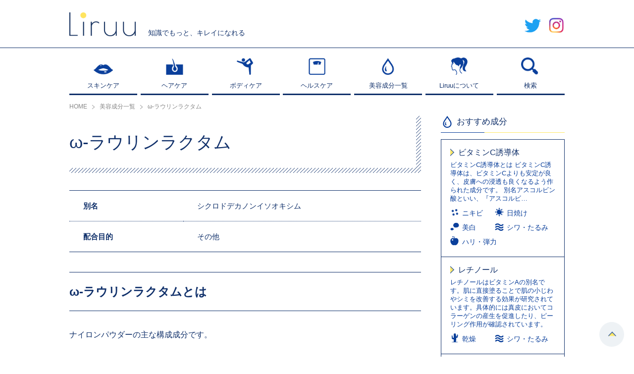

--- FILE ---
content_type: text/html; charset=UTF-8
request_url: https://liruu.jp/ingredients/8794/
body_size: 9768
content:
<!DOCTYPE html>
<html lang="ja">
<head>
<meta charset="UTF-8" />
<meta name="viewport" content="width=device-width, user-scalable=no, initial-scale=1, maximum-scale=1">
<link rel="apple-touch-icon" href="https://liruu.jp/wp-content/themes/common/img/apple-touch-icon.png">
<link rel="apple-touch-icon" sizes="57x57" href="https://liruu.jp/wp-content/themes/common/img/apple-touch-icon-57x57.png">
<link rel="apple-touch-icon" sizes="72x72" href="https://liruu.jp/wp-content/themes/common/img/apple-touch-icon-72x72.png">
<link rel="apple-touch-icon" sizes="76x76" href="https://liruu.jp/wp-content/themes/common/img/apple-touch-icon-76x76.png">
<link rel="apple-touch-icon" sizes="114x114" href="https://liruu.jp/wp-content/themes/common/img/apple-touch-icon-114x114.png">
<link rel="apple-touch-icon" sizes="120x120" href="https://liruu.jp/wp-content/themes/common/img/apple-touch-icon-120x120.png">
<link rel="apple-touch-icon" sizes="144x144" href="https://liruu.jp/wp-content/themes/common/img/apple-touch-icon-144x144.png">
<link rel="apple-touch-icon" sizes="152x152" href="https://liruu.jp/wp-content/themes/common/img/apple-touch-icon-152x152.png">
<link rel="apple-touch-icon" sizes="180x180" href="https://liruu.jp/wp-content/themes/common/img/apple-touch-icon-180x180.png">
<link rel="shortcut icon" href="https://liruu.jp/favicon.ico" type="image/x-icon">
<title>ω-ラウリンラクタム | Liruu</title>
<meta name='robots' content='max-image-preview:large' />
<script>var ajaxurl = "https://liruu.jp/wp-admin/admin-ajax.php";</script>
<!-- All In One SEO Pack 3.4.3[1383,1414] -->
<link rel="canonical" href="https://liruu.jp/ingredients/8794/" />
<!-- All In One SEO Pack -->
<link rel='dns-prefetch' href='//pagead2.googlesyndication.com' />
<link rel='dns-prefetch' href='//www.googletagmanager.com' />
<!-- liruu.jp is managing ads with Advanced Ads 1.20.3 --><script>
						advanced_ads_ready=function(){var fns=[],listener,doc=typeof document==="object"&&document,hack=doc&&doc.documentElement.doScroll,domContentLoaded="DOMContentLoaded",loaded=doc&&(hack?/^loaded|^c/:/^loaded|^i|^c/).test(doc.readyState);if(!loaded&&doc){listener=function(){doc.removeEventListener(domContentLoaded,listener);window.removeEventListener("load",listener);loaded=1;while(listener=fns.shift())listener()};doc.addEventListener(domContentLoaded,listener);window.addEventListener("load",listener)}return function(fn){loaded?setTimeout(fn,0):fns.push(fn)}}();
						</script>
		<link rel='stylesheet' id='mediaelement-css' href='https://liruu.jp/wp-includes/js/mediaelement/mediaelementplayer-legacy.min.css?ver=4.2.17' type='text/css' media='all' />
<link rel='stylesheet' id='wp-mediaelement-css' href='https://liruu.jp/wp-includes/js/mediaelement/wp-mediaelement.min.css?ver=6.4.7' type='text/css' media='all' />
<style id='classic-theme-styles-inline-css' type='text/css'>
/*! This file is auto-generated */
.wp-block-button__link{color:#fff;background-color:#32373c;border-radius:9999px;box-shadow:none;text-decoration:none;padding:calc(.667em + 2px) calc(1.333em + 2px);font-size:1.125em}.wp-block-file__button{background:#32373c;color:#fff;text-decoration:none}
</style>
<style id='global-styles-inline-css' type='text/css'>
body{--wp--preset--color--black: #000000;--wp--preset--color--cyan-bluish-gray: #abb8c3;--wp--preset--color--white: #ffffff;--wp--preset--color--pale-pink: #f78da7;--wp--preset--color--vivid-red: #cf2e2e;--wp--preset--color--luminous-vivid-orange: #ff6900;--wp--preset--color--luminous-vivid-amber: #fcb900;--wp--preset--color--light-green-cyan: #7bdcb5;--wp--preset--color--vivid-green-cyan: #00d084;--wp--preset--color--pale-cyan-blue: #8ed1fc;--wp--preset--color--vivid-cyan-blue: #0693e3;--wp--preset--color--vivid-purple: #9b51e0;--wp--preset--gradient--vivid-cyan-blue-to-vivid-purple: linear-gradient(135deg,rgba(6,147,227,1) 0%,rgb(155,81,224) 100%);--wp--preset--gradient--light-green-cyan-to-vivid-green-cyan: linear-gradient(135deg,rgb(122,220,180) 0%,rgb(0,208,130) 100%);--wp--preset--gradient--luminous-vivid-amber-to-luminous-vivid-orange: linear-gradient(135deg,rgba(252,185,0,1) 0%,rgba(255,105,0,1) 100%);--wp--preset--gradient--luminous-vivid-orange-to-vivid-red: linear-gradient(135deg,rgba(255,105,0,1) 0%,rgb(207,46,46) 100%);--wp--preset--gradient--very-light-gray-to-cyan-bluish-gray: linear-gradient(135deg,rgb(238,238,238) 0%,rgb(169,184,195) 100%);--wp--preset--gradient--cool-to-warm-spectrum: linear-gradient(135deg,rgb(74,234,220) 0%,rgb(151,120,209) 20%,rgb(207,42,186) 40%,rgb(238,44,130) 60%,rgb(251,105,98) 80%,rgb(254,248,76) 100%);--wp--preset--gradient--blush-light-purple: linear-gradient(135deg,rgb(255,206,236) 0%,rgb(152,150,240) 100%);--wp--preset--gradient--blush-bordeaux: linear-gradient(135deg,rgb(254,205,165) 0%,rgb(254,45,45) 50%,rgb(107,0,62) 100%);--wp--preset--gradient--luminous-dusk: linear-gradient(135deg,rgb(255,203,112) 0%,rgb(199,81,192) 50%,rgb(65,88,208) 100%);--wp--preset--gradient--pale-ocean: linear-gradient(135deg,rgb(255,245,203) 0%,rgb(182,227,212) 50%,rgb(51,167,181) 100%);--wp--preset--gradient--electric-grass: linear-gradient(135deg,rgb(202,248,128) 0%,rgb(113,206,126) 100%);--wp--preset--gradient--midnight: linear-gradient(135deg,rgb(2,3,129) 0%,rgb(40,116,252) 100%);--wp--preset--font-size--small: 13px;--wp--preset--font-size--medium: 20px;--wp--preset--font-size--large: 36px;--wp--preset--font-size--x-large: 42px;--wp--preset--spacing--20: 0.44rem;--wp--preset--spacing--30: 0.67rem;--wp--preset--spacing--40: 1rem;--wp--preset--spacing--50: 1.5rem;--wp--preset--spacing--60: 2.25rem;--wp--preset--spacing--70: 3.38rem;--wp--preset--spacing--80: 5.06rem;--wp--preset--shadow--natural: 6px 6px 9px rgba(0, 0, 0, 0.2);--wp--preset--shadow--deep: 12px 12px 50px rgba(0, 0, 0, 0.4);--wp--preset--shadow--sharp: 6px 6px 0px rgba(0, 0, 0, 0.2);--wp--preset--shadow--outlined: 6px 6px 0px -3px rgba(255, 255, 255, 1), 6px 6px rgba(0, 0, 0, 1);--wp--preset--shadow--crisp: 6px 6px 0px rgba(0, 0, 0, 1);}:where(.is-layout-flex){gap: 0.5em;}:where(.is-layout-grid){gap: 0.5em;}body .is-layout-flow > .alignleft{float: left;margin-inline-start: 0;margin-inline-end: 2em;}body .is-layout-flow > .alignright{float: right;margin-inline-start: 2em;margin-inline-end: 0;}body .is-layout-flow > .aligncenter{margin-left: auto !important;margin-right: auto !important;}body .is-layout-constrained > .alignleft{float: left;margin-inline-start: 0;margin-inline-end: 2em;}body .is-layout-constrained > .alignright{float: right;margin-inline-start: 2em;margin-inline-end: 0;}body .is-layout-constrained > .aligncenter{margin-left: auto !important;margin-right: auto !important;}body .is-layout-constrained > :where(:not(.alignleft):not(.alignright):not(.alignfull)){max-width: var(--wp--style--global--content-size);margin-left: auto !important;margin-right: auto !important;}body .is-layout-constrained > .alignwide{max-width: var(--wp--style--global--wide-size);}body .is-layout-flex{display: flex;}body .is-layout-flex{flex-wrap: wrap;align-items: center;}body .is-layout-flex > *{margin: 0;}body .is-layout-grid{display: grid;}body .is-layout-grid > *{margin: 0;}:where(.wp-block-columns.is-layout-flex){gap: 2em;}:where(.wp-block-columns.is-layout-grid){gap: 2em;}:where(.wp-block-post-template.is-layout-flex){gap: 1.25em;}:where(.wp-block-post-template.is-layout-grid){gap: 1.25em;}.has-black-color{color: var(--wp--preset--color--black) !important;}.has-cyan-bluish-gray-color{color: var(--wp--preset--color--cyan-bluish-gray) !important;}.has-white-color{color: var(--wp--preset--color--white) !important;}.has-pale-pink-color{color: var(--wp--preset--color--pale-pink) !important;}.has-vivid-red-color{color: var(--wp--preset--color--vivid-red) !important;}.has-luminous-vivid-orange-color{color: var(--wp--preset--color--luminous-vivid-orange) !important;}.has-luminous-vivid-amber-color{color: var(--wp--preset--color--luminous-vivid-amber) !important;}.has-light-green-cyan-color{color: var(--wp--preset--color--light-green-cyan) !important;}.has-vivid-green-cyan-color{color: var(--wp--preset--color--vivid-green-cyan) !important;}.has-pale-cyan-blue-color{color: var(--wp--preset--color--pale-cyan-blue) !important;}.has-vivid-cyan-blue-color{color: var(--wp--preset--color--vivid-cyan-blue) !important;}.has-vivid-purple-color{color: var(--wp--preset--color--vivid-purple) !important;}.has-black-background-color{background-color: var(--wp--preset--color--black) !important;}.has-cyan-bluish-gray-background-color{background-color: var(--wp--preset--color--cyan-bluish-gray) !important;}.has-white-background-color{background-color: var(--wp--preset--color--white) !important;}.has-pale-pink-background-color{background-color: var(--wp--preset--color--pale-pink) !important;}.has-vivid-red-background-color{background-color: var(--wp--preset--color--vivid-red) !important;}.has-luminous-vivid-orange-background-color{background-color: var(--wp--preset--color--luminous-vivid-orange) !important;}.has-luminous-vivid-amber-background-color{background-color: var(--wp--preset--color--luminous-vivid-amber) !important;}.has-light-green-cyan-background-color{background-color: var(--wp--preset--color--light-green-cyan) !important;}.has-vivid-green-cyan-background-color{background-color: var(--wp--preset--color--vivid-green-cyan) !important;}.has-pale-cyan-blue-background-color{background-color: var(--wp--preset--color--pale-cyan-blue) !important;}.has-vivid-cyan-blue-background-color{background-color: var(--wp--preset--color--vivid-cyan-blue) !important;}.has-vivid-purple-background-color{background-color: var(--wp--preset--color--vivid-purple) !important;}.has-black-border-color{border-color: var(--wp--preset--color--black) !important;}.has-cyan-bluish-gray-border-color{border-color: var(--wp--preset--color--cyan-bluish-gray) !important;}.has-white-border-color{border-color: var(--wp--preset--color--white) !important;}.has-pale-pink-border-color{border-color: var(--wp--preset--color--pale-pink) !important;}.has-vivid-red-border-color{border-color: var(--wp--preset--color--vivid-red) !important;}.has-luminous-vivid-orange-border-color{border-color: var(--wp--preset--color--luminous-vivid-orange) !important;}.has-luminous-vivid-amber-border-color{border-color: var(--wp--preset--color--luminous-vivid-amber) !important;}.has-light-green-cyan-border-color{border-color: var(--wp--preset--color--light-green-cyan) !important;}.has-vivid-green-cyan-border-color{border-color: var(--wp--preset--color--vivid-green-cyan) !important;}.has-pale-cyan-blue-border-color{border-color: var(--wp--preset--color--pale-cyan-blue) !important;}.has-vivid-cyan-blue-border-color{border-color: var(--wp--preset--color--vivid-cyan-blue) !important;}.has-vivid-purple-border-color{border-color: var(--wp--preset--color--vivid-purple) !important;}.has-vivid-cyan-blue-to-vivid-purple-gradient-background{background: var(--wp--preset--gradient--vivid-cyan-blue-to-vivid-purple) !important;}.has-light-green-cyan-to-vivid-green-cyan-gradient-background{background: var(--wp--preset--gradient--light-green-cyan-to-vivid-green-cyan) !important;}.has-luminous-vivid-amber-to-luminous-vivid-orange-gradient-background{background: var(--wp--preset--gradient--luminous-vivid-amber-to-luminous-vivid-orange) !important;}.has-luminous-vivid-orange-to-vivid-red-gradient-background{background: var(--wp--preset--gradient--luminous-vivid-orange-to-vivid-red) !important;}.has-very-light-gray-to-cyan-bluish-gray-gradient-background{background: var(--wp--preset--gradient--very-light-gray-to-cyan-bluish-gray) !important;}.has-cool-to-warm-spectrum-gradient-background{background: var(--wp--preset--gradient--cool-to-warm-spectrum) !important;}.has-blush-light-purple-gradient-background{background: var(--wp--preset--gradient--blush-light-purple) !important;}.has-blush-bordeaux-gradient-background{background: var(--wp--preset--gradient--blush-bordeaux) !important;}.has-luminous-dusk-gradient-background{background: var(--wp--preset--gradient--luminous-dusk) !important;}.has-pale-ocean-gradient-background{background: var(--wp--preset--gradient--pale-ocean) !important;}.has-electric-grass-gradient-background{background: var(--wp--preset--gradient--electric-grass) !important;}.has-midnight-gradient-background{background: var(--wp--preset--gradient--midnight) !important;}.has-small-font-size{font-size: var(--wp--preset--font-size--small) !important;}.has-medium-font-size{font-size: var(--wp--preset--font-size--medium) !important;}.has-large-font-size{font-size: var(--wp--preset--font-size--large) !important;}.has-x-large-font-size{font-size: var(--wp--preset--font-size--x-large) !important;}
.wp-block-navigation a:where(:not(.wp-element-button)){color: inherit;}
:where(.wp-block-post-template.is-layout-flex){gap: 1.25em;}:where(.wp-block-post-template.is-layout-grid){gap: 1.25em;}
:where(.wp-block-columns.is-layout-flex){gap: 2em;}:where(.wp-block-columns.is-layout-grid){gap: 2em;}
.wp-block-pullquote{font-size: 1.5em;line-height: 1.6;}
</style>
<link rel='stylesheet' id='sb-type-std-css' href='https://liruu.jp/wp-content/plugins/speech-bubble/css/sb-type-std.css?ver=6.4.7' type='text/css' media='all' />
<link rel='stylesheet' id='sb-type-fb-css' href='https://liruu.jp/wp-content/plugins/speech-bubble/css/sb-type-fb.css?ver=6.4.7' type='text/css' media='all' />
<link rel='stylesheet' id='sb-type-fb-flat-css' href='https://liruu.jp/wp-content/plugins/speech-bubble/css/sb-type-fb-flat.css?ver=6.4.7' type='text/css' media='all' />
<link rel='stylesheet' id='sb-type-ln-css' href='https://liruu.jp/wp-content/plugins/speech-bubble/css/sb-type-ln.css?ver=6.4.7' type='text/css' media='all' />
<link rel='stylesheet' id='sb-type-ln-flat-css' href='https://liruu.jp/wp-content/plugins/speech-bubble/css/sb-type-ln-flat.css?ver=6.4.7' type='text/css' media='all' />
<link rel='stylesheet' id='sb-type-pink-css' href='https://liruu.jp/wp-content/plugins/speech-bubble/css/sb-type-pink.css?ver=6.4.7' type='text/css' media='all' />
<link rel='stylesheet' id='sb-type-rtail-css' href='https://liruu.jp/wp-content/plugins/speech-bubble/css/sb-type-rtail.css?ver=6.4.7' type='text/css' media='all' />
<link rel='stylesheet' id='sb-type-drop-css' href='https://liruu.jp/wp-content/plugins/speech-bubble/css/sb-type-drop.css?ver=6.4.7' type='text/css' media='all' />
<link rel='stylesheet' id='sb-type-think-css' href='https://liruu.jp/wp-content/plugins/speech-bubble/css/sb-type-think.css?ver=6.4.7' type='text/css' media='all' />
<link rel='stylesheet' id='sb-type-liruu-css' href='https://liruu.jp/wp-content/plugins/speech-bubble/css/sb-type-liruu.css?ver=6.4.7' type='text/css' media='all' />
<link rel='stylesheet' id='sb-no-br-css' href='https://liruu.jp/wp-content/plugins/speech-bubble/css/sb-no-br.css?ver=6.4.7' type='text/css' media='all' />
<link rel='stylesheet' id='poiret-one-css' href='//fonts.googleapis.com/css?family=Poiret+One' type='text/css' media='all' />
<link rel='stylesheet' id='swiper-css' href='https://liruu.jp/wp-content/themes/common/css/swiper.css' type='text/css' media='all' />
<link rel='stylesheet' id='common-style-css' href='https://liruu.jp/wp-content/themes/common/style.css?ver=1.1.5' type='text/css' media='all' />
<script type="text/javascript" src="//code.jquery.com/jquery-1.10.2.min.js" id="jquery-js"></script>
<script type="text/javascript" src="//cdnjs.cloudflare.com/ajax/libs/Chart.js/2.1.4/Chart.min.js" id="chart-js"></script>
<script type="text/javascript" src="https://liruu.jp/wp-content/themes/common/js/jquery.easing.1.3.js" id="easing-js"></script>
<script type="text/javascript" src="https://liruu.jp/wp-content/themes/common/js/swiper.js" id="swiper-js"></script>
<script type="text/javascript" src="https://liruu.jp/wp-content/themes/common/js/fixed_midashi.js" id="fixed_midashi-js"></script>
<script type="text/javascript" src="https://liruu.jp/wp-content/themes/common/js/all.js?ver=1.1.5" id="all-js"></script>
<script type="text/javascript" src="https://liruu.jp/wp-content/themes/common/tools.js?ver=1.1.5" id="tools-js"></script>

<!-- Google アナリティクス スニペット (Site Kit が追加) -->
<script type="text/javascript" src="https://www.googletagmanager.com/gtag/js?id=UA-139433392-1" id="google_gtagjs-js" async></script>
<script type="text/javascript" id="google_gtagjs-js-after">
/* <![CDATA[ */
window.dataLayer = window.dataLayer || [];function gtag(){dataLayer.push(arguments);}
gtag('set', 'linker', {"domains":["liruu.jp"]} );
gtag("js", new Date());
gtag("set", "developer_id.dZTNiMT", true);
gtag("config", "UA-139433392-1", {"anonymize_ip":true});
gtag("config", "GT-KTBWMPC");
/* ]]> */
</script>

<!-- (ここまで) Google アナリティクス スニペット (Site Kit が追加) -->
<meta name="generator" content="Site Kit by Google 1.116.0" /><!-- Markup (JSON-LD) structured in schema.org ver.4.7.0 START -->
<script type="application/ld+json">
{
    "@context": "http://schema.org",
    "@type": "BreadcrumbList",
    "itemListElement": [
        {
            "@type": "ListItem",
            "position": 1,
            "item": {
                "@id": "https://liruu.jp/ingredients/",
                "name": "美容成分"
            }
        },
        {
            "@type": "ListItem",
            "position": 2,
            "item": {
                "@id": "https://liruu.jp/ingredients/8794/",
                "name": "ω-ラウリンラクタム"
            }
        }
    ]
}
</script>
<script type="application/ld+json">
{
    "@context": "http://schema.org",
    "@type": "Organization",
    "name": "Liruu",
    "url": "http://liruu.jp/",
    "logo": "http://liruu.jp/wp-content/uploads/2020/06/liruu.png"
}
</script>
<!-- Markup (JSON-LD) structured in schema.org END -->

<!-- Google AdSense スニペット (Site Kit が追加) -->
<meta name="google-adsense-platform-account" content="ca-host-pub-2644536267352236">
<meta name="google-adsense-platform-domain" content="sitekit.withgoogle.com">
<!-- (ここまで) Google AdSense スニペット (Site Kit が追加) -->

<!-- Google AdSense スニペット (Site Kit が追加) -->
<script type="text/javascript" async="async" src="https://pagead2.googlesyndication.com/pagead/js/adsbygoogle.js?client=ca-pub-6723678173590618&amp;host=ca-host-pub-2644536267352236" crossorigin="anonymous"></script>

<!-- (ここまで) Google AdSense スニペット (Site Kit が追加) -->
<!-- heatmap Liruu（リル）| あなたの成分、あなたのコスメ -->
<script>
!function(e,t,a,n,r,p,o){e.exheat=r,e[r]=e[r]||function(){
  (e[r].q=e[r].q||[]).push(Array.prototype.join.apply(arguments))},
  p=t.createElement(a),o=t.getElementsByTagName(a)[0],p.async=1,
  p.src="https://heatmap.emma.tools/exheat.min.js",
  o.parentNode.insertBefore(p,o)}(window,document,"script",0,"setTracker");
setTracker("8AeTeyFe");
</script>
<!-- /heatmap -->
</head>
<body>

<div id="spnav">
	<ul class="menu">
		<li class="type01"><a href="https://liruu.jp/skincare/"><span>スキンケア</span></a></li>
		<li class="type02"><a href="https://liruu.jp/haircare/"><span>ヘアケア</span></a></li>
		<li class="type03"><a href="https://liruu.jp/bodycare/"><span>ボディケア</span></a></li>
		<li class="type04"><a href="https://liruu.jp/helthcare/"><span>ヘルスケア</span></a></li>
		<li class="type05"><a href="https://liruu.jp/ingredients/"><span>美容成分一覧</span></a></li>
		<li class="type06"><a href="https://liruu.jp/about/"><span>Liruuについて</span></a></li>
	</ul>
	<div class="snswrap">
		<span class="item"><a href="https://twitter.com/Liruu_jp" class="hover" target="_blank"><img src="https://liruu.jp/wp-content/themes/common/img/hd_icon_tw.png" alt="twitter"></a></span>
		<span class="item"><a href="https://www.instagram.com/liruu_days/" class="hover" target="_blank"><img src="https://liruu.jp/wp-content/themes/common/img/hd_icon_in.png" alt="Instagram"></a></span>
	</div>
</div>
<div class="nav_colse_shadow"></div>
<div class="navbtn_close sp"><span class="btn"><img src="https://liruu.jp/wp-content/themes/common/img/slidenav_close.png" alt="閉じる"></span></div>
<div id="searchbox">
	<form method="get" action="https://liruu.jp/search/">
		<div class="formwrap cf">
			<div class="inputtext"><input type="text" name="key" value=""></div>
			<div class="searchbtn"><input type="submit" value="送信する"></div>
		</div>
	</form>
	<span class="closebtn hover"><img src="https://liruu.jp/wp-content/themes/common/img/popup_close.png" alt="閉じる"></span>
	<div class="shadow"></div>
</div>
<div id="slidenavwrap">
	<header id="header">
		<div id="headwrap">
			<div class="inner cf">
								<div class="under_log_warp">
					<a href="https://liruu.jp/" class="logbox">
						<img src="https://liruu.jp/wp-content/themes/common/img/log.png" alt="Liruu">
					</a>
					<p class="txt">知識でもっと、キレイになれる</p>
				</div>
								<div class="hdtoggle">
					<ul class="cf">
						<li><a href="https://twitter.com/Liruu_jp" class="hover" target="_blank"><img src="https://liruu.jp/wp-content/themes/common/img/hd_icon_tw.png" alt="twitter"></a></li>
						<li><a href="https://www.instagram.com/liruu_days/" class="hover" target="_blank"><img src="https://liruu.jp/wp-content/themes/common/img/hd_icon_in.png" alt="Instagram"></a></li>
					</ul>
				</div>
				<div class="navbtn sp">
					<span class="btn"><img src="https://liruu.jp/wp-content/themes/common/img/sphd_menu_btn.png" alt="メニュー"></span>
				</div>
				<div class="search sp">
					<span class="btn searchtogglebtn"><img src="https://liruu.jp/wp-content/themes/common/img/sphd_search_btn.png" alt="検索"></span>
				</div>
			</div>
		</div>
		<div id="grnav">
			<div class="inner">
				<nav>
					<ul class="cf">
						<li class="navitem">
							<a href="https://liruu.jp/skincare/">
								<div class="itemcover">
									<span class="icon"><img src="https://liruu.jp/wp-content/themes/common/img/grnav_01.png" alt="スキンケア"></span>
									<span class="tit">スキンケア</span>
								</div>
								<div class="itemcover hovercontent">
									<span class="icon"><img src="https://liruu.jp/wp-content/themes/common/img/grnav_01_wi.png" alt="スキンケア"></span>
									<span class="tit">スキンケア</span>
								</div>
							</a>
						</li>
						<li class="navitem">
							<a href="https://liruu.jp/haircare/">
								<div class="itemcover">
									<span class="icon"><img src="https://liruu.jp/wp-content/themes/common/img/grnav_02.png" alt="ヘアケア"></span>
									<span class="tit">ヘアケア</span>
								</div>
								<div class="itemcover hovercontent">
									<span class="icon"><img src="https://liruu.jp/wp-content/themes/common/img/grnav_02_wi.png" alt="ヘアケア"></span>
									<span class="tit">ヘアケア</span>
								</div>
							</a>
						</li>
						<li class="navitem">
							<a href="https://liruu.jp/bodycare/">
								<div class="itemcover">
									<span class="icon"><img src="https://liruu.jp/wp-content/themes/common/img/grnav_03.png" alt="ボディケア"></span>
									<span class="tit">ボディケア</span>
								</div>
								<div class="itemcover hovercontent">
									<span class="icon"><img src="https://liruu.jp/wp-content/themes/common/img/grnav_03_wi.png" alt="ボディケア"></span>
									<span class="tit">ボディケア</span>
								</div>
							</a>
						</li>
						<li class="navitem">
							<a href="https://liruu.jp/helthcare/">
								<div class="itemcover">
									<span class="icon"><img src="https://liruu.jp/wp-content/themes/common/img/grnav_04.png" alt="ヘルスケア"></span>
									<span class="tit">ヘルスケア</span>
								</div>
								<div class="itemcover hovercontent">
									<span class="icon"><img src="https://liruu.jp/wp-content/themes/common/img/grnav_04_wi.png" alt="ヘルスケア"></span>
									<span class="tit">ヘルスケア</span>
								</div>
							</a>
						</li>
						<li class="navitem">
							<a href="https://liruu.jp/ingredients/">
								<div class="itemcover">
									<span class="icon"><img src="https://liruu.jp/wp-content/themes/common/img/grnav_06.png" alt="監修者"></span>
									<span class="tit">美容成分一覧</span>
								</div>
								<div class="itemcover hovercontent">
									<span class="icon"><img src="https://liruu.jp/wp-content/themes/common/img/grnav_06_wi.png" alt="監修者"></span>
									<span class="tit">美容成分一覧</span>
								</div>
							</a>
						</li>
						<li class="navitem">
							<a href="https://liruu.jp/about/">
								<div class="itemcover">
									<span class="icon"><img src="https://liruu.jp/wp-content/themes/common/img/grnav_08.png" alt="Liruuについて"></span>
									<span class="tit">Liruuについて</span>
								</div>
								<div class="itemcover hovercontent">
									<span class="icon"><img src="https://liruu.jp/wp-content/themes/common/img/grnav_08_wi.png" alt="Liruuについて"></span>
									<span class="tit">Liruuについて</span>
								</div>
							</a>
						</li>
						<li class="navitem">
							<a href="javascript:void(0);" class="searchtogglebtn">
								<div class="itemcover">
									<span class="icon"><img src="https://liruu.jp/wp-content/themes/common/img/grnav_07.png" alt="検索"></span>
									<span class="tit">検索</span>
								</div>
								<div class="itemcover hovercontent">
									<span class="icon"><img src="https://liruu.jp/wp-content/themes/common/img/grnav_07_wi.png" alt="検索"></span>
									<span class="tit">検索</span>
								</div>
							</a>
						</li>
					</ul>
				</nav>
			</div>
		</div>
	</header>
	<div id="bread" itemscope itemtype="https://schema.org/BreadcrumbList"><div class="inner"><span itemprop="itemListElement" itemscope itemtype="https://schema.org/ListItem" class="item"><a itemprop="item" href="https://liruu.jp/"><span itemprop="name">HOME</span></a><meta itemprop="position" content="1" /></span><span itemprop="itemListElement" itemscope itemtype="https://schema.org/ListItem" class="item"><a itemscope itemtype="https://schema.org/WebPage" itemprop="item" itemid="https://liruu.jp/ingredients/" href="https://liruu.jp/ingredients/"><span itemprop="name">美容成分一覧</span></a><meta itemprop="position" content="2" /></span><span itemprop="itemListElement" itemscope itemtype="https://schema.org/ListItem" class="item"><span itemprop="name">ω-ラウリンラクタム</span><meta itemprop="position" content="3" /></span></div></div>	<div id="container" class="cf">
		<div class="inner">
						<div id="columwrap" class="cf">
				<main id="maincolumn">
			
<div class="conponent_section section_wrap">
	<div class="commontitle">
		<h1 class="tit">ω-ラウリンラクタム</h1>
	</div>
	<table class="combination">
				<tr>
			<th>別名</th>
			<td>シクロドデカノンイソオキシム</td>
		</tr>
						<tr>
			<th>配合目的</th>
			<td>その他</td>
		</tr>
					</table>
	<div class="post_box"><h2>ω-ラウリンラクタムとは</h2>
<p>ナイロンパウダーの主な構成成分です。</p>
<h4>ω-ラウリンラクタムの効果・働き</h4>
<p>ナイロンパウダーは直径10μ（ミクロン）の球形で、皮膚刺激がなく、安心して使用できる成分です。</p>
<h4>ω-ラウリンラクタムを含む製品</h4>
<p>なめらかな肌ざわりを与える目的でファンデーションなどに使用されています。 </p>
</div>
		<div class="update_day">
		<span class="day"><span class="dtit">最終更新日</span>:<time class="datetime" datetime="2020-01-01">2020.01.01</time></span>
	</div>
	<div class="more">
		<a href="https://liruu.jp/item/%cf%89-%e3%83%a9%e3%82%a6%e3%83%aa%e3%83%b3%e3%83%a9%e3%82%af%e3%82%bf%e3%83%a0/" class="button">この成分が配合されたアイテム一覧へ</a>
	</div>
	</div>



<div class="conponent_section section_wrap cf">
	<h2 class="boder_commontitle">関連記事</h2>
	<div class="article_list_wrap cf related">
				<article class="item">
			<a href="https://liruu.jp/skincare/15204/" class="cf">
				<div class="imgbox"><span style="background-image: url(https://liruu.jp/wp-content/uploads/2020/03/icath.png);"></span></div>
				<div class="txtcontent">
					<div class="dtwrap cf">
						<span class="cate">スキンケア</span>						<span class="day">2020.6.19</span>
					</div>
					<h3 class="title">炭酸洗顔を体験！くすみ・毛穴汚れを撃退するおすすめ洗顔料＆パック10選</h3>
										<div class="tagwrap">
						<ul class="cf"><li>炭酸</li><li>くすみ</li><li>毛穴</li></ul>
					</div>
									</div>
			</a>
		</article>
				<article class="item">
			<a href="https://liruu.jp/skincare/15119/" class="cf">
				<div class="imgbox"><span style="background-image: url(https://liruu.jp/wp-content/uploads/2020/02/icath-1.jpg);"></span></div>
				<div class="txtcontent">
					<div class="dtwrap cf">
						<span class="cate">スキンケア</span>						<span class="day">2025.8.5</span>
					</div>
					<h3 class="title">肌荒れ、乾燥、肩こりにも効く？エミューオイルで全身に潤いと健康を</h3>
										<div class="tagwrap">
						<ul class="cf"><li>乾燥</li><li>ゆらぎ肌</li><li>ニキビ</li><li>ハリ・弾力</li></ul>
					</div>
									</div>
			</a>
		</article>
				<article class="item">
			<a href="https://liruu.jp/skincare/13065/" class="cf">
				<div class="imgbox"><span style="background-image: url(https://liruu.jp/wp-content/uploads/2020/01/iStock-521198899.jpg);"></span></div>
				<div class="txtcontent">
					<div class="dtwrap cf">
						<span class="cate">スキンケア</span>						<span class="day">2024.2.9</span>
					</div>
					<h3 class="title">【薬剤師解説】ヒルドイドとは？同じ成分が配合された市販商品ってあるの？</h3>
										<div class="tagwrap">
						<ul class="cf"><li>ヘパリン類似物質</li></ul>
					</div>
									</div>
			</a>
		</article>
				<article class="item">
			<a href="https://liruu.jp/skincare/11084/" class="cf">
				<div class="imgbox"><span style="background-image: url(https://liruu.jp/wp-content/uploads/2019/11/icath.jpg);"></span></div>
				<div class="txtcontent">
					<div class="dtwrap cf">
						<span class="cate">スキンケア</span>						<span class="day">2020.11.18</span>
					</div>
					<h3 class="title">敏感肌のスキンケアにおすすめアイテム21選！化粧水やクレンジングなど</h3>
										<div class="tagwrap">
						<ul class="cf"><li>セラミド</li><li>グリチルリチン酸ジカリウム</li><li>乾燥</li><li>ゆらぎ肌</li><li>ニキビ</li></ul>
					</div>
									</div>
			</a>
		</article>
			</div>
</div>

							</main>
				<aside id="sidecolumn">

	
		<div class="box conponent">
		<div class="box_titile">
			<div class="tit gf">Component</div>
			<span>おすすめ成分</span>
		</div>
		<div class="content">
						<div class="content_box">
				<a href="https://liruu.jp/ingredients/2827/">
					<p class="conpo_tit">ビタミンC誘導体</p>
					<p class="text">ビタミンC誘導体とは
ビタミンC誘導体は、ビタミンCよりも安定が良く、皮膚への浸透も良くなるよう作られた成分です。
別名アスコルビン酸といい、『アスコルビ…</p>
										<ul class="conpo cf">
						<li><span class="icon"><img src="https://liruu.jp/wp-content/uploads/2019/02/trouble_icon05.png" alt="ニキビ"></span><span class="txt">ニキビ</span></li><li><span class="icon"><img src="https://liruu.jp/wp-content/uploads/2019/02/trouble_icon07.png" alt="日焼け"></span><span class="txt">日焼け</span></li><li><span class="icon"><img src="https://liruu.jp/wp-content/uploads/2019/02/trouble_icon08.png" alt="美白"></span><span class="txt">美白</span></li><li><span class="icon"><img src="https://liruu.jp/wp-content/uploads/2019/02/trouble_icon09.png" alt="シワ・たるみ"></span><span class="txt">シワ・たるみ</span></li><li><span class="icon"><img src="https://liruu.jp/wp-content/uploads/2019/02/trouble_icon10.png" alt="ハリ・弾力"></span><span class="txt">ハリ・弾力</span></li>					</ul>
									</a>
			</div>
						<div class="content_box">
				<a href="https://liruu.jp/ingredients/652/">
					<p class="conpo_tit">レチノール</p>
					<p class="text">レチノールはビタミンAの別名です。肌に直接塗ることで肌の小じわやシミを改善する効果が研究されています。具体的には真皮においてコラーゲンの産生を促進したり、ピーリング作用が確認されています。</p>
										<ul class="conpo cf">
						<li><span class="icon"><img src="https://liruu.jp/wp-content/uploads/2019/02/trouble_icon01.png" alt="乾燥"></span><span class="txt">乾燥</span></li><li><span class="icon"><img src="https://liruu.jp/wp-content/uploads/2019/02/trouble_icon09.png" alt="シワ・たるみ"></span><span class="txt">シワ・たるみ</span></li>					</ul>
									</a>
			</div>
						<div class="content_box">
				<a href="https://liruu.jp/ingredients/646/">
					<p class="conpo_tit">ハイドロキノン</p>
					<p class="text">ハイドロキノンにはシミを作る酵素『チロシナーゼ』を邪魔する働きや、シミを作る工場『メラノサイト』を壊す働きがあります。ニキビ跡の黒ずみや、肝斑、傷痕、掻き壊したあとのシミなど、茶・赤を中心としたシミを中心に用いられます。</p>
										<ul class="conpo cf">
						<li><span class="icon"><img src="https://liruu.jp/wp-content/uploads/2019/02/trouble_icon07.png" alt="日焼け"></span><span class="txt">日焼け</span></li><li><span class="icon"><img src="https://liruu.jp/wp-content/uploads/2019/02/trouble_icon08.png" alt="美白"></span><span class="txt">美白</span></li>					</ul>
									</a>
			</div>
					</div>
	</div>
	
		<div class="box qanda">
		<div class="box_titile">
			<div class="tit gf">FAQ</div>
			<span>新着Q&amp;A</span>
		</div>
		<div class="content">
						<div class="qanda_box">
				<a href="https://liruu.jp/question/1319/">
					<div class="question_wrap cf">
						<div class="imgbox">
							<img src="https://liruu.jp/wp-content/uploads/2019/06/iStock-821663580-150x150.jpg" alt="">
						</div>
						<div class="txt">油肌を改善するにはどんなコスメがいいですか？</div>
					</div>
					<div class="answer_wrap">サプリ：ビタミンB2、B6、パントテン酸基礎化粧：ライスパワーNo.６化粧下地：皮脂抑…</div>
				</a>
			</div>
						<div class="qanda_box">
				<a href="https://liruu.jp/question/518/">
					<div class="question_wrap cf">
						<div class="imgbox">
							<img src="https://liruu.jp/wp-content/uploads/2019/04/iStock-969088598-150x150.jpg" alt="">
						</div>
						<div class="txt">おでこがザラザラしています。特に赤くてポツポツ…というわけではな</div>
					</div>
					<div class="answer_wrap">ざらざらの原因にもよりますが、AHAという成分を含むマイルドなピーリングはいかがで…</div>
				</a>
			</div>
					</div>
		<div class="more">
			<a href="https://liruu.jp/question/" class="button">Q&amp;A一覧を見る</a>
		</div>
	</div>
		
	<div class="box writer">
		<div class="box_titile">
			<div class="tit gf">Writer</div>
			<span>ライター</span>
		</div>
		<div class="content cf">
			<div class="writers_list_wrap cf">
								<article class="writeritem">
					<a href="https://liruu.jp/editor/tozuka/" class="hover">
						<div class="imgbl">
							<div class="imgbox"><img src="https://liruu.jp/wp-content/uploads/2019/02/IMG_7947-300x300.jpg" alt="編集部トヅカ"></div>
						</div>
						<div class="name">編集部トヅカ</div>
					</a>
				</article>
								<article class="writeritem">
					<a href="https://liruu.jp/editor/shimada-fumi/" class="hover">
						<div class="imgbl">
							<div class="imgbox"><img src="https://liruu.jp/wp-content/uploads/2021/11/IMG_5596-300x300.jpg" alt="島田 史"></div>
						</div>
						<div class="name">島田 史</div>
					</a>
				</article>
								<article class="writeritem">
					<a href="https://liruu.jp/editor/ninomiya/" class="hover">
						<div class="imgbl">
							<div class="imgbox"><img src="https://liruu.jp/wp-content/uploads/2019/05/2-1.png" alt="薬剤師・二宮"></div>
						</div>
						<div class="name">薬剤師・二宮</div>
					</a>
				</article>
								<article class="writeritem">
					<a href="https://liruu.jp/editor/nao-t/" class="hover">
						<div class="imgbl">
							<div class="imgbox"><img src="https://liruu.jp/wp-content/uploads/2019/07/IMG_4682-300x300.jpeg" alt="ナオ"></div>
						</div>
						<div class="name">ナオ</div>
					</a>
				</article>
								<article class="writeritem">
					<a href="https://liruu.jp/editor/m-sugiyama/" class="hover">
						<div class="imgbl">
							<div class="imgbox"><img src="https://liruu.jp/wp-content/uploads/2019/08/C6E67832-323A-4D9B-9F45-126B77F1EB7D-300x225.jpeg" alt="m.sugiyama"></div>
						</div>
						<div class="name">m.sugiyama</div>
					</a>
				</article>
								<article class="writeritem">
					<a href="https://liruu.jp/editor/mirailiruu/" class="hover">
						<div class="imgbl">
							<div class="imgbox"><img src="https://liruu.jp/wp-content/uploads/2019/08/AA934377-8780-4036-8FEB-03DCBD7AC4E3-300x200.jpeg" alt="Mirai"></div>
						</div>
						<div class="name">Mirai</div>
					</a>
				</article>
							</div>
		</div>
		<div class="more">
			<a href="https://liruu.jp/editor/" class="button">ライター一覧を見る</a>
		</div>
	</div>
</aside>
			</div>
						<section id="top_categories">
				<div class="commontoptitle">
					<h4 class="tit gf">Categories</h4>
					<div class="spl">カテゴリー</div>
				</div>
				<div class="catelist cf">
					<div class="cateitem">
						<a href="https://liruu.jp/skincare/">
							<span class="icon"><img src="https://liruu.jp/wp-content/themes/common/img/top_categories_icon01.png" alt="スキンケア"></span>
							<div class="name">スキンケア</div>
						</a>
					</div>
					<div class="cateitem">
						<a href="https://liruu.jp/haircare/">
							<span class="icon"><img src="https://liruu.jp/wp-content/themes/common/img/top_categories_icon02.png" alt="ヘアケア"></span>
							<div class="name">ヘアケア</div>
						</a>
					</div>
					<div class="cateitem">
						<a href="https://liruu.jp/bodycare/">
							<span class="icon"><img src="https://liruu.jp/wp-content/themes/common/img/top_categories_icon03.png" alt="ボディケア"></span>
							<div class="name">ボディケア</div>
						</a>
					</div>
					<div class="cateitem">
						<a href="https://liruu.jp/helthcare/">
							<span class="icon"><img src="https://liruu.jp/wp-content/themes/common/img/top_categories_icon04.png" alt="ヘルスケア"></span>
							<div class="name">ヘルスケア</div>
						</a>
					</div>
					<div class="cateitem">
						<a href="https://liruu.jp/editor/">
							<span class="icon"><img src="https://liruu.jp/wp-content/themes/common/img/top_categories_icon05.png" alt="監修者"></span>
							<div class="name">監修者</div>
						</a>
					</div>
				</div>
			</section>
		</div>
	</div>
	<div id="pagetop">
		<div class="arrow"><img src="https://liruu.jp/wp-content/themes/common/img/page_top_fix.png" alt="ページ上部へ戻る"></div>
	</div>
	<footer id="footer">
		<ul class="ftnav cf">
			<li><a href="https://liruu.jp/privacypolicy/">プライバシーポリシー</a></li>
			<li><a href="https://liruu.jp/company/">運営者情報</a></li>
			<li><a href="https://liruu.jp/relation/">参考文献・関連サイト</a></li>
			<li><a href="https://bc-cl.jp/slim">BASEクリニック</a></li>
			<li><a href="https://liruu.jp/sitemap/">サイトマップ</a></li>
		</ul>
		<p class="copy">Copyright &copy; Liruu</p>
	</footer>
</div>
<script type="text/javascript" id="toc-front-js-extra">
/* <![CDATA[ */
var tocplus = {"smooth_scroll":"1","visibility_show":"\u76ee\u6b21\u3092\u8868\u793a","visibility_hide":"\u76ee\u6b21\u3092\u305f\u305f\u3080","width":"100%"};
/* ]]> */
</script>
<script type="text/javascript" src="https://liruu.jp/wp-content/plugins/table-of-contents-plus-ex/front.js?ver=1510" id="toc-front-js"></script>

</body>
</html>

--- FILE ---
content_type: text/html; charset=utf-8
request_url: https://www.google.com/recaptcha/api2/aframe
body_size: 262
content:
<!DOCTYPE HTML><html><head><meta http-equiv="content-type" content="text/html; charset=UTF-8"></head><body><script nonce="brdaGyemHGd9NqoBalvn_w">/** Anti-fraud and anti-abuse applications only. See google.com/recaptcha */ try{var clients={'sodar':'https://pagead2.googlesyndication.com/pagead/sodar?'};window.addEventListener("message",function(a){try{if(a.source===window.parent){var b=JSON.parse(a.data);var c=clients[b['id']];if(c){var d=document.createElement('img');d.src=c+b['params']+'&rc='+(localStorage.getItem("rc::a")?sessionStorage.getItem("rc::b"):"");window.document.body.appendChild(d);sessionStorage.setItem("rc::e",parseInt(sessionStorage.getItem("rc::e")||0)+1);localStorage.setItem("rc::h",'1769098344909');}}}catch(b){}});window.parent.postMessage("_grecaptcha_ready", "*");}catch(b){}</script></body></html>

--- FILE ---
content_type: text/css
request_url: https://liruu.jp/wp-content/plugins/speech-bubble/css/sb-type-rtail.css?ver=6.4.7
body_size: 1371
content:
@charset "UTF-8";

/**
* .sb-type-TYPE, .sb-type-TYPE > .sb-subtype-X:after
*
* コマ(アイコンと吹き出しをまとめたもの)部分
* frame(speaker icon and name, serief) part
*/

.sb-type-rtail {
	overflow: hidden;
	line-height: 1.5;
	color: #333333;
	padding: 5px 20px;
	margin: 0;
}

.sb-type-rtail > .sb-subtype-a:after,
.sb-type-rtail > .sb-subtype-b:after,
.sb-type-rtail > .sb-subtype-c:after,
.sb-type-rtail > .sb-subtype-d:after {
	display: block;
	clear: both;
	content: "";
}


/**
* .sb-type-TYPE > .sb-subtype-X > .sb-speaker
*
* 話者領域      
* Speaker Field 
*/

.sb-type-rtail > .sb-subtype-a > .sb-speaker,
.sb-type-rtail > .sb-subtype-c > .sb-speaker {
	float: left;
	margin-right: -70px;
	width: 70px;
}

.sb-type-rtail > .sb-subtype-b > .sb-speaker,
.sb-type-rtail > .sb-subtype-d > .sb-speaker {
	float: right;
	margin-left: -70px;
	width: 70px;
}

/**
* .sb-type-TYPE > .sb-subtype-X > .sb-speaker > .sb-icon
*
* 話者のアイコン部分
* Speaker Icon part 
*/

.sb-type-rtail > .sb-subtype-a > .sb-speaker > .sb-icon,
.sb-type-rtail > .sb-subtype-b > .sb-speaker > .sb-icon,
.sb-type-rtail > .sb-subtype-c > .sb-speaker > .sb-icon,
.sb-type-rtail > .sb-subtype-d > .sb-speaker > .sb-icon {
	text-align: center;
	height: 60px;
}

.sb-type-rtail > .sb-subtype-a > .sb-speaker > .sb-icon > img.sb-icon,
.sb-type-rtail > .sb-subtype-b > .sb-speaker > .sb-icon > img.sb-icon,
.sb-type-rtail > .sb-subtype-c > .sb-speaker > .sb-icon > img.sb-icon,
.sb-type-rtail > .sb-subtype-d > .sb-speaker > .sb-icon > img.sb-icon {
	height: 60px;
	width: 60px;
	border-radius: 5px;
}

/**
* .sb-type-TYPE > .sb-subtype-X > .sb-speaker > .sb-name
*
* 話者の名称部分   
* Speaker name part
*/

.sb-type-rtail > .sb-subtype-a > .sb-speaker > .sb-name,
.sb-type-rtail > .sb-subtype-b > .sb-speaker > .sb-name,
.sb-type-rtail > .sb-subtype-c > .sb-speaker > .sb-name,
.sb-type-rtail > .sb-subtype-d > .sb-speaker > .sb-name {
	overflow: hidden;
	font-size: 12px;
	text-align: center;
}



/*----------------------------------------------------------------------------------*/
/* rtailタイプの吹き出し                                                            */
/* rtail Type   (For a,b)                                                         */
/*----------------------------------------------------------------------------------*/

/**
* .sb-type-TYPE > .sb-subtype-X > .sb-content
* .sb-type-TYPE > .sb-subtype-X > .sb-content:befor, :after
*
* セリフ&引き出し 部分 
* Serief& Tail part    
*/

@media screen and (min-width:721px) {
	.sb-type-rtail > .sb-subtype-a > .sb-content {
		float: left;
		position: relative;
		margin-left: 80px;
		margin-right: 80px;
	}
}
@media screen and (max-width:720px) {
	.sb-type-rtail > .sb-subtype-a > .sb-content {
		float: left;
		position: relative;
		margin-left: 80px;
	}
}

.sb-type-rtail > .sb-subtype-a > .sb-content:before {
	position: absolute;
	top:  -5px;
	left: -11px;
	z-index: 1;
	height: 50px;
	width: 50px;
	border-radius: 25px;
	background: #4FDCE2;
	content: "";
}

.sb-type-rtail > .sb-subtype-a > .sb-content:after {
	position: absolute;
	top:  -16px;
	left: -15px;
	z-index: 2;
	height: 45px;
	width: 57px;
	border-radius: 15px;
	background: #FFFFFF;
	content: "";
}

@media screen and (min-width:721px)
{
	.sb-type-rtail > .sb-subtype-b > .sb-content {
		float: right;
		position: relative;
		margin-right: 80px;
		margin-left:  80px;
	}
}
@media screen and (max-width:720px)
{
	.sb-type-rtail > .sb-subtype-b > .sb-content {
		float: right;
		position: relative;
		margin-right: 80px;
	}
}
.sb-type-rtail > .sb-subtype-b > .sb-content:before {
	position: absolute;
	top:  -5px;
	right: -11px;
	z-index: 1;
	height: 50px;
	width: 50px;
	border-radius: 25px;
	background: #4FDCE2;
	content: "";
}

.sb-type-rtail > .sb-subtype-b > .sb-content:after {
	position: absolute;
	top:  -16px;
	right: -15px;
	z-index: 2;
	height: 45px;
	width: 57px;
	border-radius: 15px;
	background: #FFFFFF;
	content: "";
}

/**
* .sb-type-TYPE > .sb-subtype-X > .sb-content > .sb-speech-bubble
*
* 吹き出しの本体部分      
* Speach bubble' body part
*/

.sb-type-rtail > .sb-subtype-a > .sb-content > .sb-speech-bubble,
.sb-type-rtail > .sb-subtype-b > .sb-content > .sb-speech-bubble {
	position: relative;
	padding: 17px 11px;
	z-index: 3;
	background: #4FDCE2;
	border-radius: 5px;
}




/*----------------------------------------------------------------------------------*/
/* rtail用に調整した考えてるタイプの吹き出し                                        */
/* rtail-Think Type   (For c,d)                                                     */
/*----------------------------------------------------------------------------------*/

/**
* .sb-type-TYPE > .sb-subtype-X > .sb-content
* .sb-type-TYPE > .sb-subtype-X > .sb-content:befor, :after
*
* セリフ&引き出し 部分 
* Serief& Tail part    
*/

@media screen and (min-width:721px) {
	.sb-type-rtail > .sb-subtype-c > .sb-content {   
		float: left;
		position: relative;
		padding-top: 14px;
		margin-left: 100px;
		margin-right: 80px;
	}
}

@media screen and (max-width:720px) {
	.sb-type-rtail > .sb-subtype-c > .sb-content {
		float: left;
		position: relative;
		padding-top: 14px;
		margin-left: 100px;
	}
}

.sb-type-rtail > .sb-subtype-c > .sb-content:before {
	position: absolute;
	top: 24px;
	left: -17px;
	height: 14px;
	width:  14px;
	background-color: #4FDCE2;
	border-color: #4FDCE2;
	border-radius: 14px;
	content: "";    
}

.sb-type-rtail > .sb-subtype-c > .sb-content:after {
	position: absolute;
	top: 20px;
	left: -28px;
	height: 9px;
	width:  9px;
	background-color: #4FDCE2;
	border-color: #4FDCE2;
	border-radius: 9px;
	content: "";
}



@media screen and (min-width:721px) {
	.sb-type-rtail > .sb-subtype-d > .sb-content {
		float: right;
		position: relative;
		padding-top: 14px;
		margin-left: 80px;
		margin-right: 100px;
	}
}

@media screen and (max-width:720px) {
	.sb-type-rtail > .sb-subtype-d > .sb-content {
		float: right;
		position: relative;
		padding-top: 14px;
		margin-right: 100px;
	}
}

.sb-type-rtail > .sb-subtype-d > .sb-content:before {
	position: absolute;
	top: 24px;
	right: -17px;
	height: 14px;
	width:  14px;
	background-color: #4FDCE2;
	border-color: #4FDCE2;
	border-radius: 14px;
	content: "";
}

.sb-type-rtail > .sb-subtype-d > .sb-content:after {
	position: absolute;
	top: 20px;
	right: -27px;
	height: 9px;
	width:  9px;
	background-color: #4FDCE2;
	border-color: #4FDCE2;
	border-radius: 9px;
	content: "";
}

/**
* .sb-type-TYPE > .sb-subtype-X > .sb-content > .sb-speech-bubble
*
* 吹き出しの本体部分      
* Speach bubble' body part
*/

.sb-type-rtail > .sb-subtype-c > .sb-content > .sb-speech-bubble,
.sb-type-rtail > .sb-subtype-d > .sb-content > .sb-speech-bubble {
	position: relative;
	padding: 5px 10px;
	z-index: 2;
	background-color: #4FDCE2;
	border-style: solid;
	border-width: 1px;
	border-color: #4FDCE2;
	border-radius: 4px;
}

.sb-type-rtail > .sb-subtype-d > .sb-content > .sb-speech-bubble {
	background-color: #4FDCE2;
	border-color: #4FDCE2;
}


--- FILE ---
content_type: application/javascript
request_url: https://liruu.jp/wp-content/themes/common/tools.js?ver=1.1.5
body_size: 1863
content:
$(function(){

	// ブックマーク
	$('[data-bookmark]').click(function(){
		var type = ($(this).hasClass('on')) ? 'remove' : 'add';
		var id = $(this).attr('data-bookmark');
		var user_id = $(this).attr('data-user_id');
		if( id && user_id) {
			$.ajax({
				type: 'POST',
				url: ajaxurl,
				data: {
					'action' : 'addBookmark',
					'type' : type,
					'id' : id,
					'user_id' : user_id
				},
				success: function( count ){
					var bool = (type == 'add');
					$('[data-bookmark="' + id + '"]').find('.fav').html(count);
					$('[data-bookmark="' + id + '"]').toggleClass('on', bool);
				}
			});
		}
	});

	// チェックを入れたらdata属性に設定されたURLにリダイレクト
	$('[name="ai"]').change(function(){
		var url = $(this).attr('data');
		location.href = url;
	});
	$('[name="qd"]').change(function(){
		var url = $(this).attr('data');
		location.href = url;
	});

	// 質問の評価カウント
	$(document).on('click', '.qanda_box .count_button:not(.disabled)', function () {
		var type = '';
		if( $(this).hasClass('good') ){
			type = 'good';
		} else if( $(this).hasClass('bad') ){
			type = 'bad';
		}
		var id = $(this).attr('data-id');
		if(type){
			$.ajax({
				type: 'POST',
				url: ajaxurl,
				data: {
					'action' : 'questionCountBtn',
					'id' : id,
					'user_id' : $(this).attr('data-user_id'),
					'type' : type
				},
				success: function( count ){
					$('.qanda_box .count_button[data-id="' + id + '"]').addClass('disabled');
					$('.qanda_box .count_button.' + type + '[data-id="' + id + '"]').addClass('on');
					$('.qanda_box .count_button.' + type + '[data-id="' + id + '"] span').html(count);
				}
			});
		}
	});

	// 質問する
	$('#formQuestion').submit(function(e){
		e.preventDefault();
		var question = $(this).find('[name="question"]').val();
		var user_id = $(this).find('[name="user_id"]').val();
		if( question.length ){
			$(this).html('<div class="loading"></div>');
			$.ajax({
				type: 'POST',
				url: ajaxurl,
				data: {
					'action' : 'formQuestion',
					'question' : question,
					'user_id' : user_id
				},
				success: function( result ){
					$('#formQuestion').html('<p>質問の投稿が完了しました。</p>');
				}
			});
		}
	});

	// クチコミする
	$('#formReview').submit(function(e){
		e.preventDefault();
		var score = $(this).find('[name="score"]').val();
		var item_id = $(this).find('[name="item"]').val();
		var user_id = $(this).find('[name="user_id"]').val();
		var text = $(this).find('[name="text"]').val();
		if( score.length && item_id.length && user_id.length ){
			$(this).html('<div class="loading"></div>');
			$.ajax({
				type: 'POST',
				url: ajaxurl,
				data: {
					'action' : 'formReview',
					'score' : score,
					'item_id' : item_id,
					'text' : text,
					'user_id' : user_id
				},
				success: function( result ){
					$('#formReview').html('<p>クチコミの投稿が完了しました。</p>');
				}
			});
		}
	});

	// マイページのアイコン画像変更
	if (window.File && window.FileReader && window.FileList && window.Blob) {
		// ボタンクリックでファイルアップロード
		$('#icon_change_btn').click(function(e){
			e.preventDefault();
			$('#icon_change input[type="file"]').click();
		});
		// 画像がアップされたらプレビュー表示
		$('#icon_change input[type="file"]').on('change', function(e) {
			var file = e.target.files[0];
			var reader = new FileReader();

			if(file.type.indexOf("image") < 0){
				return false;
			}
			reader.onload = (function(file) {
				return function(e) {
					$('#icon_image').empty();
					$('#icon_image').append('<img src="' + e.target.result + '">');
					$('.icon_change1').removeClass('show');
					$('.icon_change2').addClass('show');
				};
			})(file);
			reader.readAsDataURL(file);
		});
		// キャンセル押したら戻す
		$('#icon_change_cancel').click(function(e){
			e.preventDefault();
			var img = $('#icon_image').attr('data-img');
			$('#icon_image').empty();
			$('#icon_image').append('<img src="' + img + '">');
			$('#icon_change input[type="file"]').val('');
			$('.icon_change1').addClass('show');
			$('.icon_change2').removeClass('show');
		});
		// 変更を実行
		$('#icon_change_ok').click(function(e){
			$('#icon_image').empty().html('<div class="loading"></div>');
			var fd = new FormData();
			var file = $('#icon_change').find('input[type="file"]');
			var id = $('#icon_change').find('input[name="id"]');
			var individual_file = file[0].files[0];
			fd.append('image', individual_file);
			fd.append('id', id.val());
			fd.append('action', 'iconChange');  

			$.ajax({
				type: 'POST',
				url: ajaxurl,
				data: fd,
				contentType : false,
				processData : false,
				success: function( result ){
					location.reload();
				}
			});
		});

	} else {
		$('.icon_change1, .icon_change2').remove();
	}

	// マイページのブックマークもっと見る
	$(document).on('click', '.get_bookmark_btn', function () {
		var obj = $(this).parents('.box');
		var type = $(this).attr('data-type');
		var user_id = $(this).attr('data-user_id');
		var page = $(this).attr('data-page');
		if( type.length && user_id.length && page.length ){
			obj.find('.more').html('<div class="loading"></div>');
			$.ajax({
				type: 'POST',
				url: ajaxurl,
				data: {
					'action' : 'getBookmarkAjax',
					'type' : type,
					'user_id' : user_id,
					'page' : page
				},
				success: function( result ){
					console.log(obj);
					if('html' in result){
						obj.find('.contents').append( result['html'] );
					}
					if('btn' in result){
						obj.find('.more').html( result['btn'] );
					} else {
						obj.find('.more').empty();
					}
				}
			});
		}
	});




});

